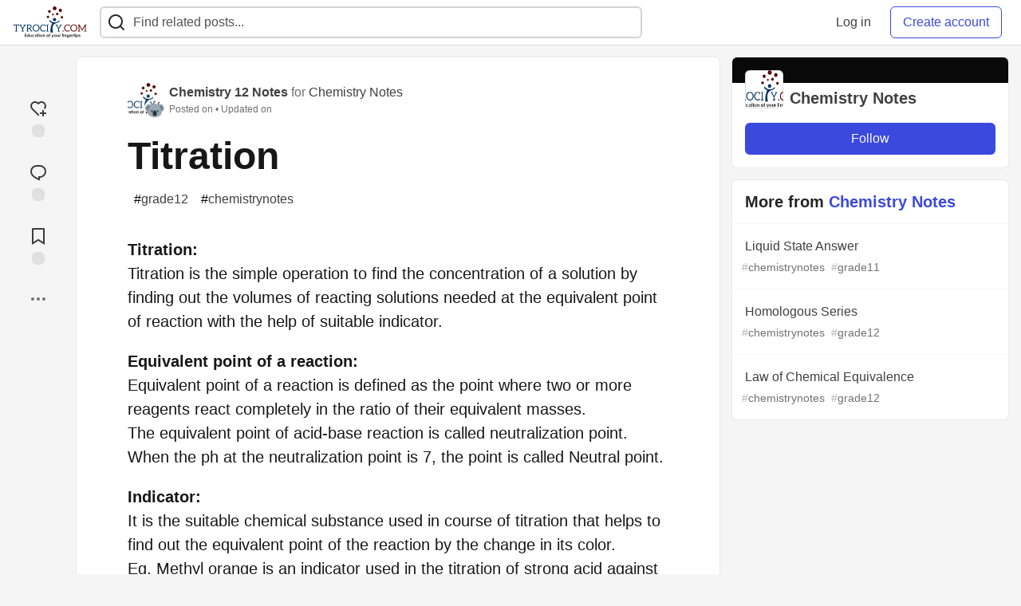

--- FILE ---
content_type: text/html; charset=utf-8
request_url: https://tyrocity.com/chemistry-notes/titration-2gfk
body_size: 13723
content:
<!DOCTYPE html>
<html lang="en">
  <head>
    <meta charset="utf-8">
    <title>Titration - TyroCity</title>
      <meta name="last-updated" content="2026-01-27 20:01:19 UTC">
      <meta name="user-signed-in" content="false">
      <meta name="head-cached-at" content="1769544079">
      <meta name="environment" content="production">
      <link rel="stylesheet" href="/assets/minimal-177d412a05d28a9e4b15d0d30251d9a04f953707b9cee2e223af0803b8650df4.css" media="all" id="main-minimal-stylesheet" />
<link rel="stylesheet" href="/assets/views-64d5fff92cc913e57b90d60da8f10d00138c946bcd9212518cbdbd2fb73efe93.css" media="all" id="main-views-stylesheet" />
<link rel="stylesheet" href="/assets/crayons-44d1c457a5613909b0ad8e1fd5207e250534420f0151a4c721c32cd354589131.css" media="all" id="main-crayons-stylesheet" />

      <script src="/assets/base-1f201c5cbf235a1f0341703d7aa02bcfe13baf817261dba81fdb757c98389c95.js" defer="defer"></script>
<script src="/assets/application-eda38975dabb16a71c211df07f1fea434c4eeef1dacbd8e6c4bca3306f16e01a.js" defer="defer"></script>
<script src="/assets/baseInitializers-bc498cfd7bb7d2a2da59d68d0b2055cc2dd26fee3669ab88edbb396d37bc3369.js" defer="defer"></script>
<script src="/assets/baseTracking-b6bf73e5ee66633e151e7d5b7c6bbccedfa4c59e3615be97b98c4c0f543ddae7.js" defer="defer"></script>
      
    <link rel="canonical" href="https://tyrocity.com/chemistry-notes/titration-2gfk" />
    <meta name="description" content="Titration: Titration is the simple operation to find the concentration of a solution by finding out... Tagged with grade12, chemistrynotes.">
    <meta name="keywords" content="grade12, chemistrynotes, NEB notes, SEE notes, CTEVT notes, question papers, study notes nepal, tyrocity">

    <meta property="og:type" content="article" />
    <meta property="og:url" content="https://tyrocity.com/chemistry-notes/titration-2gfk" />
    <meta property="og:title" content="Titration" />
    <meta property="og:description" content="Titration: Titration is the simple operation to find the concentration of a solution by finding out..." />
    <meta property="og:site_name" content="TyroCity" />
    <meta name="twitter:site" content="@TyroCity_">
    <meta name="twitter:creator" content="@">
    <meta name="twitter:title" content="Titration">
    <meta name="twitter:description" content="Titration: Titration is the simple operation to find the concentration of a solution by finding out...">
    <meta name="twitter:card" content="summary_large_image">
    <meta name="twitter:widgets:new-embed-design" content="on">
    <meta name="robots" content="max-snippet:-1, max-image-preview:large, max-video-preview:-1">
      <meta property="og:image" content="https://tyrocity.com/social_previews/article/1681.png" />
      <meta name="twitter:image:src" content="https://tyrocity.com/social_previews/article/1681.png">

      <meta name="viewport" content="width=device-width, initial-scale=1.0, viewport-fit=cover">
      <link rel="icon" type="image/x-icon" href="https://tyrocity.com/images/YwB9AINCCEeI-14TYutZuAa0WU0nxhH85-2gqP2yD6w/rt:fit/w:32/g:sm/mb:500000/ar:1/aHR0cHM6Ly90eXJv/Y2l0eS5jb20vdXBs/b2Fkcy9hcnRpY2xl/cy9hbGUyOHZrMDI4/NjJwY2k4cmRuNy5w/bmc" />
      <link rel="apple-touch-icon" href="https://tyrocity.com/images/8EwEGXaU1GWjHpM2BrsNQx6BYOwFj4FwEIMB06ZZ1Z8/rt:fit/w:180/g:sm/q:80/mb:500000/ar:1/aHR0cHM6Ly90eXJv/Y2l0eS5jb20vdXBs/b2Fkcy9hcnRpY2xl/cy90emE0ZzV3czZr/azF2NWMwNXNsbi5w/bmc">
      <link rel="apple-touch-icon" sizes="152x152" href="https://tyrocity.com/images/qPKVTkOb5G7ti8O_v7aWdrvKhF7hRagETSzri-nw8V4/rt:fit/w:152/g:sm/q:80/mb:500000/ar:1/aHR0cHM6Ly90eXJv/Y2l0eS5jb20vdXBs/b2Fkcy9hcnRpY2xl/cy90emE0ZzV3czZr/azF2NWMwNXNsbi5w/bmc">
      <link rel="apple-touch-icon" sizes="180x180" href="https://tyrocity.com/images/8EwEGXaU1GWjHpM2BrsNQx6BYOwFj4FwEIMB06ZZ1Z8/rt:fit/w:180/g:sm/q:80/mb:500000/ar:1/aHR0cHM6Ly90eXJv/Y2l0eS5jb20vdXBs/b2Fkcy9hcnRpY2xl/cy90emE0ZzV3czZr/azF2NWMwNXNsbi5w/bmc">
      <link rel="apple-touch-icon" sizes="167x167" href="https://tyrocity.com/images/BEEga2M2emrerh87JZ50VFmvW3t8GNP9dVzbnfeo9fY/rt:fit/w:167/g:sm/q:80/mb:500000/ar:1/aHR0cHM6Ly90eXJv/Y2l0eS5jb20vdXBs/b2Fkcy9hcnRpY2xl/cy90emE0ZzV3czZr/azF2NWMwNXNsbi5w/bmc">
      <link href="https://tyrocity.com/images/DrVgslHhaw2W9IjokmfJyJUE7L-n-8L2Es9lOxaI1n0/rt:fit/w:192/g:sm/q:80/mb:500000/ar:1/aHR0cHM6Ly90eXJv/Y2l0eS5jb20vdXBs/b2Fkcy9hcnRpY2xl/cy90emE0ZzV3czZr/azF2NWMwNXNsbi5w/bmc" rel="icon" sizes="192x192" />
      <link href="https://tyrocity.com/images/MlXyES2Dw2RUjuyqe_H3gPdbOX0DuBK5SUAyOLbXAKE/rt:fit/w:128/g:sm/q:80/mb:500000/ar:1/aHR0cHM6Ly90eXJv/Y2l0eS5jb20vdXBs/b2Fkcy9hcnRpY2xl/cy90emE0ZzV3czZr/azF2NWMwNXNsbi5w/bmc" rel="icon" sizes="128x128" />
      <meta name="apple-mobile-web-app-title" content="tyrocity.com">
      <meta name="application-name" content="tyrocity.com">
      <meta name="theme-color" content="#ffffff" media="(prefers-color-scheme: light)">
      <meta name="theme-color" content="#000000" media="(prefers-color-scheme: dark)">
      <link rel="search" href="https://tyrocity.com/open-search.xml" type="application/opensearchdescription+xml" title="TyroCity" />

      <meta property="forem:name" content="TyroCity" />
      <meta property="forem:logo" content="https://tyrocity.com/images/hjdqOxkzzdLPokzYbbkyrFVNH0jQkofgam8kmHAllOE/rt:fit/w:512/g:sm/q:80/mb:500000/ar:1/aHR0cHM6Ly90eXJv/Y2l0eS5jb20vdXBs/b2Fkcy9hcnRpY2xl/cy90emE0ZzV3czZr/azF2NWMwNXNsbi5w/bmc" />
      <meta property="forem:domain" content="tyrocity.com" />
    
  </head>
      <body
        class="sans-serif-article-body default-header"
        data-user-status="logged-out"
        data-community-name="TyroCity"
        data-subscription-icon="/assets/subscription-icon-805dfa7ac7dd660f07ed8d654877270825b07a92a03841aa99a1093bd00431b2.png"
        data-locale="en"
        data-honeybadger-key="hbp_BOouRiZuSbo8vhZAJPKhnnjU4ON8t61KajVv"
        data-deployed-at="2025-12-07T18:32:07Z"
        data-latest-commit-id="unspecified"
        data-ga-tracking=""
        data-cookie-banner-user-context="off"
        data-cookie-banner-platform-context="off"
        data-algolia-id=""
        data-algolia-search-key=""
        data-algolia-display="false"
        data-ga4-tracking-id="G-YPWHCYLJ6B">
        <link rel="stylesheet" href="/assets/minimal-177d412a05d28a9e4b15d0d30251d9a04f953707b9cee2e223af0803b8650df4.css" media="all" id="secondary-minimal-stylesheet" />
<link rel="stylesheet" href="/assets/views-64d5fff92cc913e57b90d60da8f10d00138c946bcd9212518cbdbd2fb73efe93.css" media="all" id="secondary-views-stylesheet" />
<link rel="stylesheet" href="/assets/crayons-44d1c457a5613909b0ad8e1fd5207e250534420f0151a4c721c32cd354589131.css" media="all" id="secondary-crayons-stylesheet" />

        <div id="body-styles">
          <style>
            :root {
              --accent-brand-lighter-rgb: 80, 99, 301;
              --accent-brand-rgb: 59, 73, 223;
              --accent-brand-darker-rgb: 47, 58, 178;
            }
          </style>
        </div>
        <div id="audiocontent" data-podcast="">
          
        </div>
        <div class="navigation-progress" id="navigation-progress"></div>
<header id="topbar" class="crayons-header topbar print-hidden">
  <span id="route-change-target" tabindex="-1"></span>
  <a href="#main-content" class="skip-content-link">Skip to content</a>
  <div class="crayons-header__container">
    <span class="inline-block m:hidden ">
      <button class="c-btn c-btn--icon-alone js-hamburger-trigger mx-2">
        <svg xmlns="http://www.w3.org/2000/svg" width="24" height="24" viewBox="0 0 24 24" role="img" aria-labelledby="aisjl8lcecqunk6vbw2yzmovsmzssgfm" class="crayons-icon"><title id="aisjl8lcecqunk6vbw2yzmovsmzssgfm">Navigation menu</title>
    <path d="M3 4h18v2H3V4zm0 7h18v2H3v-2zm0 7h18v2H3v-2z"></path>
</svg>

      </button>
    </span>
    <a href="/" class="site-logo" aria-label="TyroCity Home">
    <img class="site-logo__img"
         src="https://tyrocity.com/uploads/logos/resized_logo_F1DucImSotanRkJf1FeO.png"
         style=""
         alt="TyroCity">
</a>


    <div class="crayons-header--search js-search-form" id="header-search">
      <form accept-charset="UTF-8" method="get" action="/search" role="search">
        <div class="crayons-fields crayons-fields--horizontal">
          <div class="crayons-field flex-1 relative">
            <input id="search-input" class="crayons-header--search-input crayons-textfield js-search-input" type="text" id="nav-search" name="q" placeholder="Find related posts..." autocomplete="off" />
            <button type="submit" aria-label="Search" class="c-btn c-btn--icon-alone absolute inset-px right-auto mt-0 py-0">
              <svg xmlns="http://www.w3.org/2000/svg" width="24" height="24" viewBox="0 0 24 24" role="img" aria-labelledby="a4sged58y9vuh51b1kqqvt3a179jrbd1" aria-hidden="true" class="crayons-icon"><title id="a4sged58y9vuh51b1kqqvt3a179jrbd1">Search</title>
    <path d="M18.031 16.617l4.283 4.282-1.415 1.415-4.282-4.283A8.96 8.96 0 0111 20c-4.968 0-9-4.032-9-9s4.032-9 9-9 9 4.032 9 9a8.96 8.96 0 01-1.969 5.617zm-2.006-.742A6.977 6.977 0 0018 11c0-3.868-3.133-7-7-7-3.868 0-7 3.132-7 7 0 3.867 3.132 7 7 7a6.977 6.977 0 004.875-1.975l.15-.15z"></path>
</svg>

            </button>

            <a class="crayons-header--search-brand-indicator" href="https://www.algolia.com/developers/?utm_source=devto&utm_medium=referral" target="_blank" rel="noopener noreferrer">
            </a>
          </div>
        </div>
      </form>
    </div>

    <div class="flex items-center h-100 ml-auto">
      <a class="c-link c-link--icon-alone c-link--block m:hidden mx-1" id="search-link" aria-label="Search" href="/search">
        <svg xmlns="http://www.w3.org/2000/svg" width="24" height="24" viewBox="0 0 24 24" role="img" aria-labelledby="a5v6nnjsiuamrno5umudk0q75f8utyqr" class="crayons-icon"><title id="a5v6nnjsiuamrno5umudk0q75f8utyqr">Search</title>
    <path d="M18.031 16.617l4.283 4.282-1.415 1.415-4.282-4.283A8.96 8.96 0 0111 20c-4.968 0-9-4.032-9-9s4.032-9 9-9 9 4.032 9 9a8.96 8.96 0 01-1.969 5.617zm-2.006-.742A6.977 6.977 0 0018 11c0-3.868-3.133-7-7-7-3.868 0-7 3.132-7 7 0 3.867 3.132 7 7 7a6.977 6.977 0 004.875-1.975l.15-.15z"></path>
</svg>

      </a>
        <div class="flex" id="authentication-top-nav-actions">
          <span class="hidden m:block">
            <a href="/enter" class="c-link c-link--block mr-2 whitespace-nowrap ml-auto" data-no-instant>
              Log in
            </a>
          </span>

          <a href="/enter?state=new-user" data-tracking-id="ca_top_nav" data-tracking-source="top_navbar" class="c-cta c-cta--branded whitespace-nowrap mr-2" data-no-instant>
            Create account
          </a>
        </div>
    </div>
  </div>
</header>

<div class="hamburger">
  <div class="hamburger__content">
    <header class="hamburger__content__header">
      <h2 class="fs-l fw-bold flex-1 break-word lh-tight">TyroCity</h2>

      <button class="c-btn c-btn--icon-alone js-hamburger-trigger shrink-0" aria-label="Close">
        <svg xmlns="http://www.w3.org/2000/svg" width="24" height="24" viewBox="0 0 24 24" role="img" aria-labelledby="a5u08xkvjyo3pp0qw54x094lf8r3spk8" aria-hidden="true" class="crayons-icon c-btn__icon"><title id="a5u08xkvjyo3pp0qw54x094lf8r3spk8">Close</title><path d="M12 10.586l4.95-4.95 1.414 1.414-4.95 4.95 4.95 4.95-1.414 1.414-4.95-4.95-4.95 4.95-1.414-1.414 4.95-4.95-4.95-4.95L7.05 5.636l4.95 4.95z"></path></svg>

      </button>
    </header>

    <div class="p-2 js-navigation-links-container" id="authentication-hamburger-actions">
    </div>
  </div>
  <div class="hamburger__overlay js-hamburger-trigger"></div>
</div>


        <div id="active-broadcast" class="broadcast-wrapper"></div>
<div id="page-content" class="wrapper stories stories-show articletag-grade12 articletag-chemistrynotes articleuser-18 articleorg-8" data-current-page="stories-show">
  <div id="page-content-inner" data-internal-nav="false">
    <div id="page-route-change" class="screen-reader-only" aria-live="polite" aria-atomic="true"></div>

    
<style>
  .html-variant-wrapper { display: none}
</style>

<script src="https://unpkg.com/@webcomponents/webcomponentsjs@2.2.10/webcomponents-loader.js"
        integrity="sha384-3HK5hxQbkFqOIxMbpROlRmRtYl2LBZ52t+tqcjzsmr9NJuOWQxl8RgQSyFvq2lhy"
        crossorigin="anonymous" defer></script>

  <script src="/assets/articlePage-2ce43a58b4a803fc1de623116479220c61e6010d07bdf57d6077967dc575ee1b.js" defer="defer"></script>

    <script type="application/ld+json">
      {"@context":"http://schema.org","@type":"Article","mainEntityOfPage":{"@type":"WebPage","@id":"https://tyrocity.com/chemistry-notes/titration-2gfk"},"url":"https://tyrocity.com/chemistry-notes/titration-2gfk","image":["https://tyrocity.com/social_previews/article/1681.png","https://tyrocity.com/social_previews/article/1681.png","https://tyrocity.com/social_previews/article/1681.png"],"publisher":{"@context":"http://schema.org","@type":"Organization","name":"TyroCity","logo":{"@context":"http://schema.org","@type":"ImageObject","url":"https://tyrocity.com/images/DrVgslHhaw2W9IjokmfJyJUE7L-n-8L2Es9lOxaI1n0/rt:fit/w:192/g:sm/q:80/mb:500000/ar:1/aHR0cHM6Ly90eXJv/Y2l0eS5jb20vdXBs/b2Fkcy9hcnRpY2xl/cy90emE0ZzV3czZr/azF2NWMwNXNsbi5w/bmc","width":"192","height":"192"}},"headline":"Titration","author":{"@context":"http://schema.org","@type":"Person","url":"https://tyrocity.com/chemistry12notes","name":"Chemistry 12 Notes"},"datePublished":"2012-04-08T05:41:42Z","dateModified":"2022-03-10T07:34:06Z"}
    </script>

  
<div class="crayons-layout crayons-layout--3-cols crayons-layout--article">
  <aside class="crayons-layout__sidebar-left" aria-label="Article actions">
    <div class="crayons-article-actions print-hidden">
  <div class="crayons-article-actions__inner">

    
<div class="reaction-drawer__outer hoverdown" style="">
  <button
    id="reaction-drawer-trigger"
    aria-label="reaction-drawer-trigger"
    aria-pressed="false"
    class="hoverdown-trigger crayons-reaction pseudo-reaction crayons-tooltip__activator relative">
      <span class="crayons-reaction__icon crayons-reaction__icon--borderless crayons-reaction--like crayons-reaction__icon--inactive" style="width: 40px; height: 40px">
        <svg xmlns="http://www.w3.org/2000/svg" width="24" height="24" viewBox="0 0 24 24" fill="none" role="img" aria-hidden="true" class="crayons-icon">
    <g clip-path="url(#clip0_988_3276)">
        <path d="M19 14V17H22V19H18.999L19 22H17L16.999 19H14V17H17V14H19ZM20.243 4.75698C22.505 7.02498 22.583 10.637 20.479 12.992L19.059 11.574C20.39 10.05 20.32 7.65998 18.827 6.16998C17.324 4.67098 14.907 4.60698 13.337 6.01698L12.002 7.21498L10.666 6.01798C9.09103 4.60598 6.67503 4.66798 5.17203 6.17198C3.68203 7.66198 3.60703 10.047 4.98003 11.623L13.412 20.069L12 21.485L3.52003 12.993C1.41603 10.637 1.49503 7.01898 3.75603 4.75698C6.02103 2.49298 9.64403 2.41698 12 4.52898C14.349 2.41998 17.979 2.48998 20.242 4.75698H20.243Z" fill="#525252"></path>
    </g>
    <defs>
        <clipPath id="clip0_988_3276">
        <rect width="24" height="24" fill="white"></rect>
        </clipPath>
    </defs>
</svg>

      </span>
      <span class="crayons-reaction__icon crayons-reaction__icon--borderless crayons-reaction__icon--active" style="width: 40px; height: 40px">
        <img aria_hidden="true" height="24" width="24" src="/assets/heart-plus-active-9ea3b22f2bc311281db911d416166c5f430636e76b15cd5df6b3b841d830eefa.svg" />
      </span>
      <span class="crayons-reaction__count" id="reaction_total_count">
        <span class="bg-base-40 opacity-25 p-2 inline-block radius-default"></span>
      </span>
      <span class="crayons-tooltip__content">
        Add reaction
      </span>
  </button>

  <div class="reaction-drawer" aria-expanded="false">
    <div class="reaction-drawer__container">
        <button
  id="reaction-butt-like"
  name="Like"
  aria-label="Like"
  aria-pressed="false"
  class="crayons-reaction crayons-tooltip__activator relative pt-2 pr-2 pb-1 pl-2"
  data-category="like">
    <span class="crayons-reaction__icon crayons-reaction__icon--inactive p-0">
      <img aria_hidden="true" height="32" width="32" src="/assets/sparkle-heart-5f9bee3767e18deb1bb725290cb151c25234768a0e9a2bd39370c382d02920cf.svg" />
    </span>
    <span class="crayons-reaction__count" id="reaction-number-like"><span class="bg-base-40 opacity-25 p-2 inline-block radius-default"></span></span>

    <span data-testid="tooltip" class="crayons-tooltip__content">
      Like
    </span>
</button>

        <button
  id="reaction-butt-unicorn"
  name="Unicorn"
  aria-label="Unicorn"
  aria-pressed="false"
  class="crayons-reaction crayons-tooltip__activator relative pt-2 pr-2 pb-1 pl-2"
  data-category="unicorn">
    <span class="crayons-reaction__icon crayons-reaction__icon--inactive p-0">
      <img aria_hidden="true" height="32" width="32" src="/assets/multi-unicorn-b44d6f8c23cdd00964192bedc38af3e82463978aa611b4365bd33a0f1f4f3e97.svg" />
    </span>
    <span class="crayons-reaction__count" id="reaction-number-unicorn"><span class="bg-base-40 opacity-25 p-2 inline-block radius-default"></span></span>

    <span data-testid="tooltip" class="crayons-tooltip__content">
      Unicorn
    </span>
</button>

        <button
  id="reaction-butt-exploding_head"
  name="Exploding Head"
  aria-label="Exploding Head"
  aria-pressed="false"
  class="crayons-reaction crayons-tooltip__activator relative pt-2 pr-2 pb-1 pl-2"
  data-category="exploding_head">
    <span class="crayons-reaction__icon crayons-reaction__icon--inactive p-0">
      <img aria_hidden="true" height="32" width="32" src="/assets/exploding-head-daceb38d627e6ae9b730f36a1e390fca556a4289d5a41abb2c35068ad3e2c4b5.svg" />
    </span>
    <span class="crayons-reaction__count" id="reaction-number-exploding_head"><span class="bg-base-40 opacity-25 p-2 inline-block radius-default"></span></span>

    <span data-testid="tooltip" class="crayons-tooltip__content">
      Exploding Head
    </span>
</button>

        <button
  id="reaction-butt-raised_hands"
  name="Raised Hands"
  aria-label="Raised Hands"
  aria-pressed="false"
  class="crayons-reaction crayons-tooltip__activator relative pt-2 pr-2 pb-1 pl-2"
  data-category="raised_hands">
    <span class="crayons-reaction__icon crayons-reaction__icon--inactive p-0">
      <img aria_hidden="true" height="32" width="32" src="/assets/raised-hands-74b2099fd66a39f2d7eed9305ee0f4553df0eb7b4f11b01b6b1b499973048fe5.svg" />
    </span>
    <span class="crayons-reaction__count" id="reaction-number-raised_hands"><span class="bg-base-40 opacity-25 p-2 inline-block radius-default"></span></span>

    <span data-testid="tooltip" class="crayons-tooltip__content">
      Raised Hands
    </span>
</button>

        <button
  id="reaction-butt-fire"
  name="Fire"
  aria-label="Fire"
  aria-pressed="false"
  class="crayons-reaction crayons-tooltip__activator relative pt-2 pr-2 pb-1 pl-2"
  data-category="fire">
    <span class="crayons-reaction__icon crayons-reaction__icon--inactive p-0">
      <img aria_hidden="true" height="32" width="32" src="/assets/fire-f60e7a582391810302117f987b22a8ef04a2fe0df7e3258a5f49332df1cec71e.svg" />
    </span>
    <span class="crayons-reaction__count" id="reaction-number-fire"><span class="bg-base-40 opacity-25 p-2 inline-block radius-default"></span></span>

    <span data-testid="tooltip" class="crayons-tooltip__content">
      Fire
    </span>
</button>

    </div>
  </div>
</div>

<button
  id="reaction-butt-comment"
  aria-label="Jump to Comments"
  aria-pressed="false"
  class="crayons-reaction crayons-reaction--comment crayons-tooltip__activator relative"
  data-category="comment">
    <span class="crayons-reaction__icon crayons-reaction__icon--borderless crayons-reaction__icon--inactive">
      <svg xmlns="http://www.w3.org/2000/svg" width="24" height="24" viewBox="0 0 24 24" role="img" aria-hidden="true" class="crayons-icon">
    <path d="M10 3h4a8 8 0 010 16v3.5c-5-2-12-5-12-11.5a8 8 0 018-8zm2 14h2a6 6 0 000-12h-4a6 6 0 00-6 6c0 3.61 2.462 5.966 8 8.48V17z"></path>
</svg>

    </span>
    <span class="crayons-reaction__count" id="reaction-number-comment" data-count="0">
      <span class="bg-base-40 opacity-25 p-2 inline-block radius-default"></span>
    </span>

    <span data-testid="tooltip" class="crayons-tooltip__content">
      Jump to Comments
    </span>
</button>

<button
  id="reaction-butt-readinglist"
  aria-label="Add to reading list"
  aria-pressed="false"
  class="crayons-reaction crayons-reaction--readinglist crayons-tooltip__activator relative"
  data-category="readinglist">
    <span class="crayons-reaction__icon crayons-reaction__icon--borderless crayons-reaction__icon--inactive">
      <svg xmlns="http://www.w3.org/2000/svg" width="24" height="24" viewBox="0 0 24 24" role="img" aria-hidden="true" class="crayons-icon">
    <path d="M5 2h14a1 1 0 011 1v19.143a.5.5 0 01-.766.424L12 18.03l-7.234 4.536A.5.5 0 014 22.143V3a1 1 0 011-1zm13 2H6v15.432l6-3.761 6 3.761V4z"></path>
</svg>

    </span>
    <span class="crayons-reaction__count" id="reaction-number-readinglist"><span class="bg-base-40 opacity-25 p-2 inline-block radius-default"></span></span>

    <span data-testid="tooltip" class="crayons-tooltip__content">
      Save
    </span>
</button>



    <div id="mod-actions-menu-btn-area" class="print-hidden trusted-visible-block align-center">
    </div>
    <div class="align-center m:relative">
      <button id="article-show-more-button" aria-controls="article-show-more-dropdown" aria-expanded="false" aria-haspopup="true" class="dropbtn crayons-btn crayons-btn--ghost-dimmed crayons-btn--icon-rounded" aria-label="Share post options">
        <svg xmlns="http://www.w3.org/2000/svg" width="24" height="24" role="img" aria-labelledby="aea5920saoxyj5ifyubly8mdr544q5cz" aria-hidden="true" class="crayons-icon dropdown-icon"><title id="aea5920saoxyj5ifyubly8mdr544q5cz">More...</title><path fill-rule="evenodd" clip-rule="evenodd" d="M7 12a2 2 0 11-4 0 2 2 0 014 0zm7 0a2 2 0 11-4 0 2 2 0 014 0zm5 2a2 2 0 100-4 2 2 0 000 4z"></path></svg>

      </button>

      <div id="article-show-more-dropdown" class="crayons-dropdown side-bar left-2 right-2 m:right-auto m:left-100 s:left-auto mb-1 m:mb-0 top-unset bottom-100 m:top-0 m:bottom-unset">
        <div>
          <button
            id="copy-post-url-button"
            class="flex justify-between crayons-link crayons-link--block w-100 bg-transparent border-0"
            data-postUrl="https://tyrocity.com/chemistry-notes/titration-2gfk">
            <span class="fw-bold">Copy link</span>
            <svg xmlns="http://www.w3.org/2000/svg" width="24" height="24" viewBox="0 0 24 24" id="article-copy-icon" role="img" aria-labelledby="anlxb9vpj3ly00bx4slpx3j37oxntofi" aria-hidden="true" class="crayons-icon mx-2 shrink-0"><title id="anlxb9vpj3ly00bx4slpx3j37oxntofi">Copy link</title>
    <path d="M7 6V3a1 1 0 011-1h12a1 1 0 011 1v14a1 1 0 01-1 1h-3v3c0 .552-.45 1-1.007 1H4.007A1 1 0 013 21l.003-14c0-.552.45-1 1.007-1H7zm2 0h8v10h2V4H9v2zm-2 5v2h6v-2H7zm0 4v2h6v-2H7z"></path>
</svg>

          </button>
          <div id="article-copy-link-announcer" aria-live="polite" class="crayons-notice crayons-notice--success my-2 p-1" aria-live="polite" hidden>Copied to Clipboard</div>
        </div>

        <div class="Desktop-only">
          <a
            target="_blank"
            class="crayons-link crayons-link--block"
            rel="noopener"
            href='https://twitter.com/intent/tweet?text=%22Titration%22%20by%20Chemistry%2012%20Notes%20%20https%3A%2F%2Ftyrocity.com%2Fchemistry-notes%2Ftitration-2gfk'>
            Share to Twitter
          </a>
          <a
            target="_blank"
            class="crayons-link crayons-link--block"
            rel="noopener"
            href="https://www.linkedin.com/shareArticle?mini=true&url=https%3A%2F%2Ftyrocity.com%2Fchemistry-notes%2Ftitration-2gfk&title=Titration&summary=Titration%3A%20Titration%20is%20the%20simple%20operation%20to%20find%20the%20concentration%20of%20a%20solution%20by%20finding%20out...&source=TyroCity">
            Share to LinkedIn
          </a>
          <a
            target="_blank"
            class="crayons-link crayons-link--block"
            rel="noopener"
            href="https://www.reddit.com/submit?url=https%3A%2F%2Ftyrocity.com%2Fchemistry-notes%2Ftitration-2gfk&title=Titration">
            Share to Reddit
          </a>
          <a
            target="_blank"
            class="crayons-link crayons-link--block"
            rel="noopener"
            href="https://news.ycombinator.com/submitlink?u=https%3A%2F%2Ftyrocity.com%2Fchemistry-notes%2Ftitration-2gfk&t=Titration">
            Share to Hacker News
          </a>
          <a
            target="_blank"
            class="crayons-link crayons-link--block"
            rel="noopener"
            href="https://www.facebook.com/sharer.php?u=https%3A%2F%2Ftyrocity.com%2Fchemistry-notes%2Ftitration-2gfk">
            Share to Facebook
          </a>
          <a
            target="_blank"
            class="crayons-link crayons-link--block"
            rel="noopener"
            href="https://toot.kytta.dev/?text=https%3A%2F%2Ftyrocity.com%2Fchemistry-notes%2Ftitration-2gfk">
            Share to Mastodon
          </a>
        </div>

        <web-share-wrapper shareurl="https://tyrocity.com/chemistry-notes/titration-2gfk" sharetitle="Titration" sharetext="Titration: Titration is the simple operation to find the concentration of a solution by finding out..." template="web-share-button">
        </web-share-wrapper>
        <template id="web-share-button">
          <a href="#" class="dropdown-link-row crayons-link crayons-link--block">Share Post via...</a>
        </template>

        <a href="/report-abuse" class="crayons-link crayons-link--block">Report Abuse</a>
      </div>
    </div>
  </div>
</div>

  </aside>

  <main id="main-content" class="crayons-layout__content grid gap-4">
    <div class="article-wrapper">


      <article class="crayons-card crayons-article mb-4"
        id="article-show-container"
        data-article-id="1681"
        data-article-slug="titration-2gfk"
        data-author-id="18"
        data-author-name="Chemistry 12 Notes"
        data-author-username="chemistry-notes"
        data-co-author-ids=""
        data-path="/chemistry-notes/titration-2gfk"
        data-pin-path="/stories/feed/pinned_article"
        data-pinned-article-id="7076"
        data-published="true"
        data-scheduled="false"
         
         >
        <header class="crayons-article__header" id="main-title">

          <div class="crayons-article__header__meta">
            <div class="flex s:items-start flex-col s:flex-row">
              <div id="action-space" class="crayons-article__actions mb-4 s:mb-0 s:order-last"></div>
              <div class="flex flex-1 mb-5 items-start">
                <div class="relative">
                    <a href="/chemistry-notes"><img src="https://tyrocity.com/images/TMUy6ttVnQ_ts-tEVWMDCGAbagrCaTf0P_zuTHzsPIs/rs:fill:50:50/g:sm/mb:500000/ar:1/aHR0cHM6Ly90eXJv/Y2l0eS5jb20vdXBs/b2Fkcy9vcmdhbml6/YXRpb24vcHJvZmls/ZV9pbWFnZS84LzU0/ZmU3ODk3LTEwZmYt/NGU5Ny1iZjc4LTc4/YTIzY2FjZWFkMS5w/bmc" class="radius-default align-middle" width="40" height="40" alt="Chemistry Notes profile image"></a>
                    <a href="/chemistry12notes" class="absolute -right-2 -bottom-2 radius-full border border-solid border-2 border-base-inverted inline-flex">
                      <img class="radius-full align-middle" src="https://tyrocity.com/images/YsoTAI_Jz5dlmF81gMh-YHDN4Sv9ulMEvyJvgkCzvzc/rs:fill:50:50/g:sm/mb:500000/ar:1/aHR0cHM6Ly90eXJv/Y2l0eS5jb20vdXBs/b2Fkcy91c2VyL3By/b2ZpbGVfaW1hZ2Uv/MTgvMDQ5ZGU0ZGYt/NjIyMC00NWZlLWFi/YzctNjdkNGI1MzY1/MjA2LnBuZw" width="24" height="24" alt="Chemistry 12 Notes" />
                    </a>
                </div>
                <div class="pl-3 flex-1">
                  <a href="/chemistry12notes" class="crayons-link fw-bold">Chemistry 12 Notes</a>
                  
                    <span class="color-base-60"> for </span><a href="/chemistry-notes" class="crayons-link">Chemistry Notes</a>
                  <p class="fs-xs color-base-60">
                      Posted on <time datetime="2012-04-08T05:41:42Z" class="date">Apr 8, 2012</time>

                      &bull; Updated on <time datetime="2022-03-10T07:34:06Z" class="date">Mar 10, 2022</time>

                  </p>
                </div>
              </div>
            </div>

            

            <h1 class="fs-3xl m:fs-4xl l:fs-5xl fw-bold s:fw-heavy lh-tight mb-2 short">
              Titration
            </h1>

              <div class="spec__tags flex flex-wrap">
                  <a class="crayons-tag   " style="
        --tag-bg: rgba(0, 0, 0, 0.10);
        --tag-prefix: #000000;
        --tag-bg-hover: rgba(0, 0, 0, 0.10);
        --tag-prefix-hover: #000000;
      " href="/t/grade12"><span class="crayons-tag__prefix">#</span>grade12</a>
                  <a class="crayons-tag   " style="
        --tag-bg: rgba(0, 0, 0, 0.10);
        --tag-prefix: #000000;
        --tag-bg-hover: rgba(0, 0, 0, 0.10);
        --tag-prefix-hover: #000000;
      " href="/t/chemistrynotes"><span class="crayons-tag__prefix">#</span>chemistrynotes</a>
              </div>
          </div>
        </header>

        <div class="crayons-article__main">

          <div class="crayons-article__body text-styles spec__body" data-article-id="1681" id="article-body">
            <p><strong>Titration:</strong><br>
Titration is the simple operation to find the concentration of a solution by finding out the volumes of reacting solutions needed at the equivalent point of reaction with the help of suitable indicator.</p>

<p><strong>Equivalent point of a reaction:</strong><br>
Equivalent point of a reaction is defined as the point where two or more reagents react completely in the ratio of their equivalent masses.<br>
The equivalent point of acid-base reaction is called neutralization point. When the ph at the neutralization point is 7, the point is called Neutral point.</p>

<p><strong>Indicator:</strong><br>
It is the suitable chemical substance used in course of titration that helps to find out the equivalent point of the reaction by the change in its color.<br>
Eg. Methyl orange is an indicator used in the titration of strong acid against strong base.</p>

<p><strong>End point of titration:</strong><br>
It is the equivalent point of reaction determined by titration by the sharp change of color of the indicator.</p>

<p>The determination of concentration of a solution by titration becomes accurate only when the end point of the titration coincide with the equivalent point of reaction.</p>

<p>For the coincident, the indicator should be selected properly by studying the nature of reaction involved in titration.</p>

<p><strong>Classification of titration</strong><br>
Based on the nature of reaction involved titration can be classified into different groups:</p>

<p><strong>1. Acid-base titration (Neutralization titration)</strong><br>
Acid-Base titration involve acid-base reaction</p>

<p>Eg. HCl + NaOH → NaCl + H2O</p>

<p>The indicator used to find out the equivalent point of acid-base reaction in titration by the sharp change in its color is acid-base indicator or pH-indicator.</p>

<p>Phenolphthalein, methyl-orange, etc. are the common pH indicator.</p>

<p><strong>2. Redox titration</strong><br>
Redox titration involves redox reaction.</p>

<p>Eg. KMnO4 + H2SO4 → K2SO4 + MnSO4 + H2O + CO2</p>

<p>The titration between oxalic acid solution and acidified KMnO4 solution is a redox titration because the reaction involved is redox reaction.</p>

<p>The indicator used in redox titration is called redox indicator. In the above titration, KMnO4 itself acts as a redox indicator.</p>

<p>Here, oxalic acid solution is a primary standard solution and KMnO4 is a secondary standard solution and the concentration of secondary standard (KMnO4) solution is determined by titration of it with primary standard oxalic acid solution.</p>

<p>The determination of concentration of other given reducing agent solution by titration with the standard KMnO4 solution is called permanganometric titration.</p>

<p><strong>3. Color change of acid-base indicators (pH-indicators)</strong><br>
Acid-base indicators are weak organic acid or organic base having different distinct color in acidic and basic medium.</p>

<p>Eg. Phenolphthalein is a weak organic acid (HIn) acting as a pH indicator which is colorless in acid and pink in alkali medium.</p>

<p>Similarly, methyl-orange is a weak organic base (InOH) acting as an indicator which is pink in acid and yellow in alkali medium.</p>

<p>In order to explain the color change of pH indicator consider the ionization equilibrium of a weak acid indicator (HIn) in aqueous solution.</p>

<p>HIn (unionizaed form) ⇄ H+ + In- (Ionized form)</p>

<p>There exists an equilibrium between ionized and unionized form of indicators. The unionized and ionized form of indicators must have different colors.<br>
Eg. Unionized form of phenolphthalein is colorless and ionized form of phenolphthalein is pink.<br>
The color of one form of an indicator is seen from the solution only which the concentration of this form is many times greater than the concentration of its other form.<br>
When acid (H+) is added in this equilibrium, the concentration of H+ increases and the equilibrium distributes and then retain the equilibrium, the equilibrium shifts to the backward direction (Lechatelies Principle). Consequently, the concentration of the unionized form of the indictor becomes greater than the ionized form. In this case the color of unionized form of the indicator is seen in the solution.<br>
The unionized form of the phenolphthalein is colorless. This is the reason why phenolphthalein is colorless in acid.<br>
Similarly, when base (OH) is added in this equilibrium, the concentration of H+ decreases because it reacts with OH to form H2O. It disturbs the equilibrium and to retain the equilibrium, the equilibrium should shift to the forward direction (Lechatelies Principle). Here, the concentration of ionized form of the indicator is greater than unionized form and the color of ionized form persists in the solution.<br>
The ionized form of phenolphthalein is pink. This is why phenolphthalein is pink in alkaline medium.</p>


          </div>

            <div class="js-billboard-container body-billboard-container" data-async-url="/chemistry-notes/titration-2gfk/billboards/post_body_bottom"></div>
        </div>
          <section id="comments" data-follow-button-container="true" data-updated-at="2026-01-27 19:47:50 UTC" class="text-padding mb-4 border-t-1 border-0 border-solid border-base-10">
      <header class="relative flex justify-between items-center mb-6">
        <div class="flex items-center">
          <h2 class="crayons-subtitle-1">
            Top comments <span class="js-comments-count" data-comments-count="0">(0)</span>
          </h2>
        </div>


        <div id="comment-subscription" class="print-hidden">
          <div class="crayons-btn-group">
            <span class="crayons-btn crayons-btn--outlined">Subscribe</span>
          </div>
        </div>
      </header>
      <div id="billboard_delay_trigger"></div>
      <div
        id="comments-container"
        data-testid="comments-container"
        data-commentable-id="1681"
        data-commentable-type="Article"
        data-has-recent-comment-activity="false">

          <div id="response-templates-data" class="hidden"></div>


<form class="comment-form print-hidden" id="new_comment" action="/comments" accept-charset="UTF-8" method="post"><input name="utf8" type="hidden" value="&#x2713;" autocomplete="off" />

  <input type="hidden" name="authenticity_token" value="NOTHING" id="new_comment_authenticity_token">

    <input value="1681" autocomplete="off" type="hidden" name="comment[commentable_id]" id="comment_commentable_id" />
    <input value="Article" autocomplete="off" type="hidden" name="comment[commentable_type]" id="comment_commentable_type" />
    

  <span class="crayons-avatar m:crayons-avatar--l mr-2 shrink-0">
    <img src="https://tyrocity.com/images/r5cDbY5lZg9_sIRQTR82rCC5yIEv0pYIPIdN1vIiPOk/rt:fit/w:256/g:sm/mb:500000/ar:1/aHR0cHM6Ly90eXJv/Y2l0eS5jb20vdXBs/b2Fkcy9hcnRpY2xl/cy90emE0ZzV3czZr/azF2NWMwNXNsbi5w/bmc" width="32" height="32" alt="pic" class="crayons-avatar__image overflow-hidden" id="comment-primary-user-profile--avatar" loading="lazy" />
  </span>
  <div class="comment-form__inner">
    <div class="comment-form__field" data-tracking-name="comment_form_textfield">
      <textarea placeholder="Add to the discussion" onfocus="handleFocus(event)" onkeyup="handleKeyUp(event)" onkeydown="handleKeyDown(event)" oninput="handleChange(event)" id="text-area" required="required" class="crayons-textfield comment-textarea crayons-textfield--ghost" aria-label="Add a comment to the discussion" name="comment[body_markdown]">
</textarea>

    </div>

    <div class="response-templates-container crayons-card crayons-card--secondary p-4 mb-4 comment-form__templates fs-base hidden">
      <header class="mb-3">
        <button type="button" class="crayons-btn personal-template-button active" data-target-type="personal" data-form-id="new_comment">Personal</button>
        <button type="button" class="crayons-btn moderator-template-button hidden" data-target-type="moderator" data-form-id="new_comment">Trusted User</button>
      </header>

      <div class="personal-responses-container">
      </div>
      <div class="moderator-responses-container hidden">
      </div>

      <a target="_blank" rel="noopener nofollow" href="/settings/response-templates">
        Create template
      </a>
      <p>Templates let you quickly answer FAQs or store snippets for re-use.</p>
    </div>

    <div class="comment-form__preview text-styles text-styles--secondary" id="preview-div"></div>

    <div class="comment-form__buttons mb-4">
      <button type="submit" class="crayons-btn mr-2 js-btn-enable" onclick="validateField(event)" data-tracking-name="comment_submit_button" disabled>Submit</button>
      <button type="button" class="preview-toggle crayons-btn crayons-btn--secondary comment-action-preview js-btn-enable mr-2" data-tracking-name="comment_preview_button" disabled>Preview</button>
      <a href="/404.html" class="dismiss-edit-comment crayons-btn crayons-btn--ghost js-btn-dismiss hidden">Dismiss</a>
    </div>
  </div>

  <div class="code-of-conduct" id="toggle-code-of-conduct-checkbox"></div>
</form>


        <div class="comments" id="comment-trees-container">
        </div>
      </div>

      <div class="align-center">


  <nav class="fs-s align-center block" aria-label="Conduct controls">
  <a href="/code-of-conduct" class="crayons-link crayons-link--secondary">Code of Conduct</a>
  <span class="opacity-25 px-2" role="presentation">&bull;</span>
  <a href="/report-abuse" class="crayons-link crayons-link--secondary">Report abuse</a>
</nav>

</div>

  </section>
  <div id="hide-comments-modal" class="hidden">
  <form id="hide-comments-modal__form" class="hide-comments-modal__form" data-type="json" action="/comments/hide" accept-charset="UTF-8" data-remote="true" method="post"><input name="utf8" type="hidden" value="&#x2713;" autocomplete="off" /><input type="hidden" name="_method" value="patch" autocomplete="off" /><input type="hidden" name="authenticity_token" value="cQUL8EPpN7uYxjCFa6OVkWXB9MqKn3kMR8Ta5SQ9uKgVpPJCiTzCtrxZ-QzPvHV9ObqYzEakFwDJwj2dSu0H9w" autocomplete="off" />
    <div class="hide-comments-modal__content">
      <p class="pb-2">
        Are you sure you want to hide this comment? It will become hidden in your post, but will still be visible via the comment's <a id="hide-comments-modal__comment-permalink" href="#">permalink</a>.
      </p>
      <label class="crayons-field crayons-field--checkbox my-2">
        <input name="hide_children" type="hidden" value="0" autocomplete="off" /><input class="hide_children crayons-checkbox" type="checkbox" value="1" name="hide_children" id="hide_children" />
        <p class="crayons-field__label">Hide child comments as well</p>
      </label>
      <p class="pb-4 pt-2">
        <button type="submit" class="crayons-btn">
          Confirm
        </button>
      </p>
    </div>
</form>  <p class="fs-s color-base-60">For further actions, you may consider blocking this person and/or <a id="hide-comments-modal__report-link" href="/report-abuse">reporting abuse</a></p>
</div>



      </article>

      <div class="pb-4 crayons-layout__comments-billboard">
        <div class="js-billboard-container pb-4 crayons-layout__comments-billboard" data-async-url="/chemistry-notes/titration-2gfk/billboards/post_comments"></div>
      </div>

        
    </div>
  </main>

  <aside class="crayons-layout__sidebar-right" aria-label="Author details">
    <div class="crayons-article-sticky grid gap-4 pb-4 break-word" id="article-show-primary-sticky-nav">
  <div class="crayons-card crayons-card--secondary branded-7 p-4 pt-0 gap-4 grid" style="border-top-color: #090909;">
    <div class="-mt-4">
  <a href="/chemistry-notes" class="flex">
    <span class="crayons-logo crayons-logo--xl  mr-2 shrink-0">
      <img src="https://tyrocity.com/images/PzYAoYviQs7WxPTwUoCUNyleWMtDKtH6FYSftvJk1bw/rs:fill:90:90/g:sm/mb:500000/ar:1/aHR0cHM6Ly90eXJv/Y2l0eS5jb20vdXBs/b2Fkcy9vcmdhbml6/YXRpb24vcHJvZmls/ZV9pbWFnZS84LzU0/ZmU3ODk3LTEwZmYt/NGU5Ny1iZjc4LTc4/YTIzY2FjZWFkMS5w/bmc" class="crayons-logo__image" alt="" loading="lazy" />
    </span>
    <span class="crayons-link crayons-subtitle-2 mt-5">
      Chemistry Notes
      
    </span>
  </a>
</div>

<div class="print-hidden">
  <button name="button" type="button" data-info="{&quot;className&quot;:&quot;Organization&quot;,&quot;style&quot;:&quot;&quot;,&quot;id&quot;:8,&quot;name&quot;:&quot;Chemistry Notes&quot;}" class="crayons-btn follow-action-button whitespace-nowrap w-100 " aria-label="Follow organization: Chemistry Notes" aria-pressed="false">Follow</button>
</div>


  </div>

      <div class="crayons-card crayons-card--secondary">
        <header class="crayons-card__header">
          <h3 class="crayons-subtitle-2">
            More from <a href="/chemistry-notes">Chemistry Notes</a>
          </h3>
        </header>
        <div>
            <a class="crayons-link crayons-link--contentful" href="/chemistry-notes/liquid-state-answer-519l">
              Liquid State Answer
              <div class="crayons-link__secondary -ml-1">
                  <span class="mr-1"><span class="opacity-50">#</span>chemistrynotes</span>
                  <span class="mr-1"><span class="opacity-50">#</span>grade11</span>
              </div>
            </a>
            <a class="crayons-link crayons-link--contentful" href="/chemistry-notes/homologous-series-4jpf">
              Homologous Series
              <div class="crayons-link__secondary -ml-1">
                  <span class="mr-1"><span class="opacity-50">#</span>chemistrynotes</span>
                  <span class="mr-1"><span class="opacity-50">#</span>grade12</span>
              </div>
            </a>
            <a class="crayons-link crayons-link--contentful" href="/chemistry-notes/law-of-chemical-equivalence-ml7">
              Law of Chemical Equivalence
              <div class="crayons-link__secondary -ml-1">
                  <span class="mr-1"><span class="opacity-50">#</span>chemistrynotes</span>
                  <span class="mr-1"><span class="opacity-50">#</span>grade12</span>
              </div>
            </a>
        </div>
      </div>
</div>

<div class="crayons-article-sticky grid gap-4 break-word js-billboard-container" data-async-url="/chemistry-notes/titration-2gfk/billboards/post_sidebar"></div>

  </aside>
</div>


<div class="mod-actions-menu print-hidden"></div>
<div data-testid="unpublish-post-modal-container" class="unpublish-post-modal-container hidden"></div>

<div class="fullscreen-code js-fullscreen-code"></div>
<script src="/assets/articleReactions-e7ba298d64fe1f81ee65569ef6a2d32e434b04edc825641493408245ff955d74.js" defer="defer"></script>

    <div id="runtime-banner-container"></div>
  </div>
</div>
    

<footer id="footer" class="crayons-footer print-hidden">
  <div id="footer-container" class="crayons-footer__container">



    <p class="fs-s crayons-footer__description">
      <a class="c-link c-link--branded fw-medium" aria-label="TyroCity Home" href="/">TyroCity</a> — A fabulous community of learners.
    </p>

    <ul class="footer__nav-links flex gap-2 justify-center flex-wrap fs-s p-0" style="" />
        <li class="footer__nav-link flex items-center">
    <a href="/">
      Home
    </a>
    <span class="dot ml-2"></span>
  </li>
  <li class="footer__nav-link flex items-center">
    <a href="/all-notes/">
      All Notes
    </a>
    <span class="dot ml-2"></span>
  </li>
  <li class="footer__nav-link flex items-center">
    <a href="/t/news">
      News
    </a>
    <span class="dot ml-2"></span>
  </li>
  <li class="footer__nav-link flex items-center">
    <a href="/t/articlehub/">
      Article Hub
    </a>
    <span class="dot ml-2"></span>
  </li>
  <li class="footer__nav-link flex items-center">
    <a href="/t/academy/">
      Academy
    </a>
    <span class="dot ml-2"></span>
  </li>
  <li class="footer__nav-link flex items-center">
    <a href="/t/consultancy">
      Consultancies
    </a>
    <span class="dot ml-2"></span>
  </li>
  <li class="footer__nav-link flex items-center">
    <a href="/tyrocity/all-video-notes-55be">
      Video Lectures
    </a>
    <span class="dot ml-2"></span>
  </li>
  <li class="footer__nav-link flex items-center">
    <a href="/contact">
      Contact
    </a>
    <span class="dot ml-2"></span>
  </li>

    </ul>

    <ul class="footer__nav-links flex gap-2 justify-center flex-wrap fs-s p-0" style="" />
        <li class="footer__nav-link flex items-center">
    <a href="/code-of-conduct">
      Code of Conduct
    </a>
    <span class="dot ml-2"></span>
  </li>
  <li class="footer__nav-link flex items-center">
    <a href="/privacy">
      Privacy Policy
    </a>
    <span class="dot ml-2"></span>
  </li>
  <li class="footer__nav-link flex items-center">
    <a href="/terms">
      Terms of Use
    </a>
    <span class="dot ml-2"></span>
  </li>

    </ul>

    <div class="fs-s">
      <p>Built on <a class="c-link c-link--branded" target="_blank" rel="noopener nofollow" href="https://github.com/sujanstha/forem">Forem</a>.</p>
      <p>TyroCity <span title='copyright'>&copy;</span> 2012 - 2026.</p>
    </div>
  </div>
</footer>
<div id="snack-zone"></div>

    <div id="global-signup-modal" class="authentication-modal hidden">
  <div class="authentication-modal__container">
    <figure class="authentication-modal__image-container">
      <img class="authentication-modal__image" src="https://tyrocity.com/images/dhzLu7gIHD-PIx-99KqxlT16VKnYA0clLTxHXpMefns/rt:fit/w:190/g:sm/q:80/mb:500000/ar:1/aHR0cHM6Ly90eXJv/Y2l0eS5jb20vdXBs/b2Fkcy9hcnRpY2xl/cy90emE0ZzV3czZr/azF2NWMwNXNsbi5w/bmc"
        alt="TyroCity" loading="lazy" />
    </figure>
    <div class="authentication-modal__content">
      <p class="authentication-modal__description">
          We&#39;re a place where students share, stay up-to-date, learn and grow.
      </p>
    </div>
    <div class="authentication-modal__actions">
      <a href="/enter" class="crayons-btn" aria-label="Log in" data-no-instant>
        Log in
      </a>
      <a href="/enter?state=new-user" class="crayons-btn crayons-btn--ghost-brand js-global-signup-modal__create-account" aria-label="Create new account" data-no-instant>
        Create account
      </a>
    </div>
  </div>
</div>

<script src="/assets/signupModalShortcuts-0b25469b985100a01e94cbd7fccaf7f0a4d776e129aac65c766aa32cb28ab29a.js" defer="defer"></script>

    <div id="cookie-consent"></div>
  <div id="i18n-translations" data-translations="{&quot;en&quot;:{&quot;core&quot;:{&quot;add_comment&quot;:&quot;Add comment&quot;,&quot;beta&quot;:&quot;beta&quot;,&quot;comment&quot;:&quot;Comment&quot;,&quot;copy_link&quot;:&quot;Copy link&quot;,&quot;edit_profile&quot;:&quot;Edit profile&quot;,&quot;follow&quot;:&quot;Follow&quot;,&quot;follow_back&quot;:&quot;Follow back&quot;,&quot;following&quot;:&quot;Following&quot;,&quot;like&quot;:&quot;Like&quot;,&quot;loading&quot;:&quot;loading...&quot;,&quot;reaction&quot;:&quot;Reaction&quot;,&quot;report_abuse&quot;:&quot;Report abuse&quot;,&quot;search&quot;:&quot;Search&quot;,&quot;success_settings&quot;:&quot;Successfully updated settings.&quot;,&quot;counted_organization&quot;:{&quot;one&quot;:&quot;%{count} organization&quot;,&quot;other&quot;:&quot;%{count} organizations&quot;},&quot;counted_user&quot;:{&quot;one&quot;:&quot;%{count} person&quot;,&quot;other&quot;:&quot;%{count} people&quot;},&quot;not_following&quot;:&quot;You&#39;re not following anyone&quot;,&quot;following_everyone&quot;:&quot;You&#39;re following %{details} (everyone)&quot;,&quot;you_are_following&quot;:&quot;You&#39;re following&quot;,&quot;and&quot;:&quot;and&quot;}}}"></div>
  <div id="reaction-category-resources" class="hidden" aria-hidden="true">
    <img data-name="Like" data-slug="like" data-position="1" src="/assets/sparkle-heart-5f9bee3767e18deb1bb725290cb151c25234768a0e9a2bd39370c382d02920cf.svg" width="18" height="18" />
    <img data-name="Unicorn" data-slug="unicorn" data-position="2" src="/assets/multi-unicorn-b44d6f8c23cdd00964192bedc38af3e82463978aa611b4365bd33a0f1f4f3e97.svg" width="18" height="18" />
    <img data-name="Exploding Head" data-slug="exploding_head" data-position="3" src="/assets/exploding-head-daceb38d627e6ae9b730f36a1e390fca556a4289d5a41abb2c35068ad3e2c4b5.svg" width="18" height="18" />
    <img data-name="Raised Hands" data-slug="raised_hands" data-position="4" src="/assets/raised-hands-74b2099fd66a39f2d7eed9305ee0f4553df0eb7b4f11b01b6b1b499973048fe5.svg" width="18" height="18" />
    <img data-name="Fire" data-slug="fire" data-position="5" src="/assets/fire-f60e7a582391810302117f987b22a8ef04a2fe0df7e3258a5f49332df1cec71e.svg" width="18" height="18" />
</div>

  
  </body>
  </html>


--- FILE ---
content_type: application/javascript
request_url: https://tyrocity.com/assets/articleReactions-e7ba298d64fe1f81ee65569ef6a2d32e434b04edc825641493408245ff955d74.js
body_size: 1453
content:
(()=>{function e(e,t,n){a(t,n),window.Forem.showModal({title:e,contentSelector:`#${c}`,overlay:!0})}function t({element:t,action_ing:n,action_past:a,timeframe:r="a moment"}){e(`Wait ${r}...`,o({element:t,action_ing:n,action_past:a,timeframe:r}),"Got it","/faq","Why do I have to wait?")}function n({response:n,element:o,action_ing:a,action_past:r,timeframe:c="a moment"}){n.json().then((i=>{429===n.status?t({element:o,action_ing:a,action_past:r,timeframe:c}):e(`Error ${a} ${o}`,`Your ${o} could not be ${r} due to an error: ${i.error}`,"OK")})).catch((()=>{e(`Error ${a} ${o}`,`Your ${o} could not be ${r} due to a server error`,"OK")}))}function o({element:e,action_ing:t,action_past:n,timeframe:o}){return`Since you recently ${n} a ${e}, you\u2019ll need to wait ${o} before ${t} another ${e}.`}function a(e,t){let n=document.getElementById(c);return n?n.outerHTML=r(e,t).outerHTML:(n=r(e,t),document.body.appendChild(n)),n}function r(e,t){let n=document.createElement("div");return n.innerHTML=i(e,t),n}var c="user-alert-modal",i=(e,t)=>`\n   <div id="${c}" hidden>\n     <div class="flex flex-col">\n       <p class="color-base-70">\n         ${e}\n       </p>\n       <button class="crayons-btn mt-4 ml-auto" type="button" onClick="window.Forem.closeModal()">\n         ${t}\n       </button>\n     </div>\n   </div>\n `,d=(e,t)=>{let n=document.getElementById(`reaction-butt-${e}`).classList,o=document.getElementById(`reaction-number-${e}`),a=document.getElementById(`reaction_engagement_${e}_count`);t>0?(n.add("activated"),o.textContent=t,a&&(a.parentElement.classList.remove("hidden"),a.textContent=t)):(n.remove("activated"),o.textContent="0",a&&a.parentElement.classList.add("hidden"))},l=e=>{let t=document.getElementById("reaction_total_count");if(t&&e.length>2){let n=0;for(let t of e)"readinglist"!=t.category&&(n+=t.count);t.textContent=n}},s=()=>{let e=document.getElementById("reaction-number-comment");e&&e.dataset.count&&(e.textContent=e.dataset.count)},u=(e,t)=>{let n=document.getElementById(`reaction-butt-${e}`);n.classList.add("user-activated",t),n.setAttribute("aria-pressed","true");let o=document.getElementById("reaction-drawer-trigger");"readinglist"!==e&&o.classList.add("user-activated","user-animated")},m=e=>{let t=document.getElementById(`reaction-butt-${e}`);t.classList.remove("user-activated","user-animated"),t.setAttribute("aria-pressed","false");let n=document.getElementById("reaction-drawer-trigger");0==document.querySelector(".reaction-drawer").querySelectorAll(".user-activated").length&&n.classList.remove("user-activated","user-animated")},g=e=>document.getElementById(`reaction-butt-${e}`).classList.contains("user-activated"),y=e=>{let t=document.getElementById(`reaction-number-${e}`);return t&&""!==t.textContent?parseInt(t.textContent,10):0},E=(e,t)=>{function o(){let e=y(t);g(t)?(m(t),d(t,e-1),r&&!c&&(r.innerText=Number(r.innerText)-1)):(u(t,"user-animated"),d(t,e+1),r&&!c&&(r.innerText=Number(r.innerText)+1))}function a(){let n=new FormData;return n.append("reactable_type","Article"),n.append("reactable_id",e),n.append("category",t),n}let r=document.getElementById("reaction_total_count"),c="readinglist"===t,i=document.body.getAttribute("data-user-status");sendHapticMessage("medium"),"logged-out"!==i?(o(),document.getElementById(`reaction-butt-${t}`).disabled=!0,getCsrfToken().then(sendFetch("reaction-creation",a())).then((e=>{if(200===e.status)return e.json().then((()=>{document.getElementById(`reaction-butt-${t}`).disabled=!1}));o(),document.getElementById(`reaction-butt-${t}`).disabled=!1,n({response:e,element:"reaction",action_ing:"updating",action_past:"updated"})})).catch((()=>{o(),document.getElementById(`reaction-butt-${t}`).disabled=!1}))):showLoginModal({referring_source:"reactions_toolbar",trigger:t})},p=()=>{if(document.getElementById("collection-link-inbetween")){let e=document.getElementsByClassName("series-switcher__link--inbetween"),t=e.length;for(let n=0;n<e.length;n+=1)e[n].onclick=n=>{n.preventDefault();let o=document.getElementsByClassName("series-switcher__link--hidden"),a=o.length;for(let e=0;e<a;e+=1)o[0].classList.remove("series-switcher__link--hidden");for(let n=0;n<t;n+=1)e[0].className="series-switcher__link--hidden"}}},h=e=>{let t=new XMLHttpRequest;t.onreadystatechange=()=>{if(t.readyState===XMLHttpRequest.DONE){let e=JSON.parse(t.response);l(e.article_reaction_counts),s(),e.article_reaction_counts.forEach((e=>{d(e.category,e.count)})),e.reactions.forEach((e=>{document.getElementById(`reaction-butt-${e.category}`)&&u(e.category,"not-user-animated")}))}},t.open("GET",`/reactions?article_id=${e}`,!0),t.send()},b=()=>{let e,t=document.getElementById("reaction-drawer-trigger");t&&(t.addEventListener("click",(()=>{let{articleId:e}=document.getElementById("article-body").dataset;E(e,"like"),t.parentElement.classList.add("open")})),isTouchDevice()?(watchForLongTouch(t),t.addEventListener("longTouch",(()=>{t.parentElement.classList.add("open")})),document.addEventListener("touchstart",(e=>{t.parentElement.contains(e.target)||t.parentElement.classList.remove("open")}))):document.querySelectorAll(".hoverdown").forEach((t=>{t.addEventListener("mouseover",(function(){this.classList.add("open"),clearTimeout(e)})),t.addEventListener("mouseout",(()=>{e=setTimeout((()=>{document.querySelector(".hoverdown.open").classList.remove("open")}),500)}))})))},f=()=>{document.addEventListener("click",(e=>{let t=document.querySelector(".reaction-drawer"),n=document.querySelector("#reaction-drawer-trigger");if(t&&n){let o=t.contains(e.target)||n.contains(e.target),a=document.querySelector(".hoverdown.open");!o&&a&&a.classList.remove("open")}}))};(()=>{p(),b(),f(),setTimeout((()=>{let e=document.getElementsByClassName("crayons-reaction");if(document.getElementById("article-body")&&e.length>0){let{articleId:t}=document.getElementById("article-body").dataset;h(t);for(let n=0;n<e.length;n+=1)e[n].classList.contains("pseudo-reaction")||(e[n].onclick=function(){E(t,this.dataset.category)})}let t=document.getElementById("reaction-butt-comment"),n=document.getElementById("comments");document.getElementById("article-body")&&n&&t&&(t.onclick=function(){n.scrollIntoView({behavior:"smooth"})})}),3)})()})();